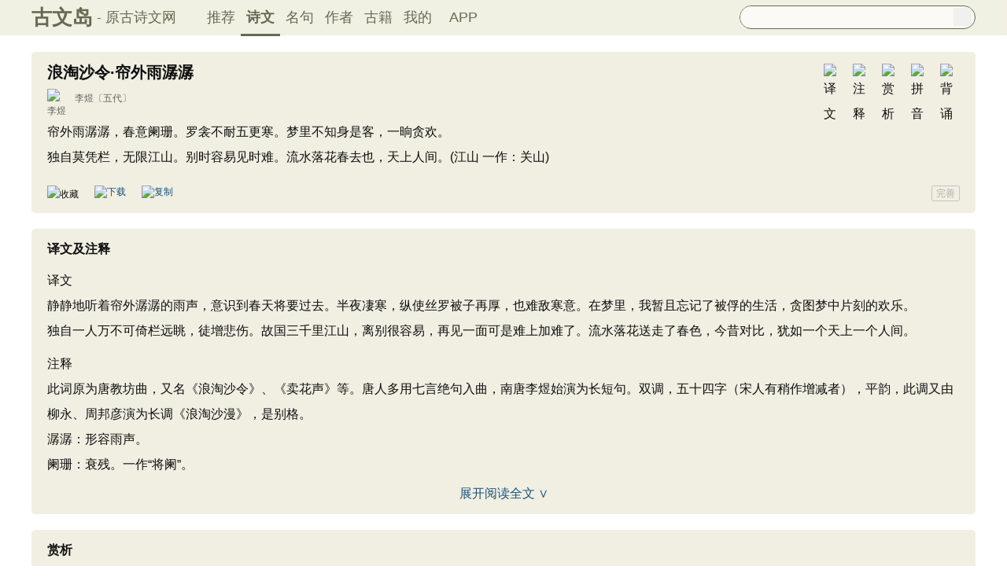

--- FILE ---
content_type: text/html; charset=utf-8
request_url: https://www.guwendao.net/shiwenv_07be0fb0e7a4.aspx
body_size: 11246
content:

<!DOCTYPE html PUBLIC "-//W3C//DTD XHTML 1.0 Transitional//EN" "http://www.w3.org/TR/xhtml1/DTD/xhtml1-transitional.dtd">
<html xmlns="http://www.w3.org/1999/xhtml" id="html">
<head><meta http-equiv="Cache-Control" content="no-siteapp" /><meta http-equiv="Cache-Control" content="no-transform " /><meta http-equiv="Content-Type" content="text/html; charset=UTF-8" /><title>
浪淘沙令·帘外雨潺潺原文、翻译及赏析、拼音版及朗读_李煜_古文岛_原古诗文网
</title>
<meta name="description" content="帘外雨潺潺，春意阑珊。罗衾不耐五更寒。梦里不知身是客，一晌贪欢。独自莫凭栏，无限江山。别时容易见时难。流水落花春去也，天上人间。(江山 一作：关山)" />
<script type="text/javascript">if ((navigator.userAgent.match(/(phone|pad|pod|iPhone|iPod|ios|iPad|Android|Mobile|BlackBerry|IEMobile|MQQBrowser|JUC|Fennec|wOSBrowser|BrowserNG|WebOS|Symbian|Windows Phone)/i))) {window.location.href ="https://m.guwendao.net/shiwenv_07be0fb0e7a4.aspx";} else {}
</script>
<link href="/css/skin.css?time=251210" rel="stylesheet" type="text/css" /><link href="/css/layui.css?time=251210" rel="stylesheet" type="text/css" /><link href="/css/play.css?time=251210" rel="stylesheet" type="text/css" />
<script src="/js/jquery-3.2.1.min.js" type="text/javascript"></script>
<script type="text/javascript">function getCookie(name) {var arr,reg =new RegExp("(^| )" + name + "=([^;]*)(;|$)");if (arr =document.cookie.match(reg))
return unescape(arr[2]);else
return null;}
 function selectLike(id) {document.getElementById('likeImg' + id).name =parseInt(document.getElementById('likeImg' + id).name) + 1;if (document.getElementById('likeImg' + id).name =='1') {var idsShigeLaiyo =getCookie('idsShiwen2017');if (idsShigeLaiyo !=null &&idsShigeLaiyo !='') {var ids =idsShigeLaiyo.split(',');for (var i =0;i < ids.length;i++) {if (ids[i] ==id) {document.getElementById('likeImg' + id).src ='https://ziyuan.guwendao.net/siteimg/shou-cangok.png';document.getElementById('likeImg' + id).alt ='已收藏';break;}
}
}
}
}
 function selectLikeMingju(id) {document.getElementById('likeImg' + id).name =parseInt(document.getElementById('likeImg' + id).name) + 1;if (document.getElementById('likeImg' + id).name =='1') {var idsShigeLaiyo =getCookie('idsMingju2017');if (idsShigeLaiyo !=null &&idsShigeLaiyo !='') {var ids =idsShigeLaiyo.split(',');for (var i =0;i < ids.length;i++) {if (ids[i] ==id) {document.getElementById('likeImg' + id).src ='https://ziyuan.guwendao.net/siteimg/shou-cangok.png';document.getElementById('likeImg' + id).alt ='已收藏';break;}
}
}
}
}
 function selectLikeAuthor(id) {document.getElementById('likeImg' + id).name =parseInt(document.getElementById('likeImg' + id).name) + 1;if (document.getElementById('likeImg' + id).name =='1') {var idsShigeLaiyo =getCookie('idsAuthor2017');if (idsShigeLaiyo !=null &&idsShigeLaiyo !='') {var ids =idsShigeLaiyo.split(',');for (var i =0;i < ids.length;i++) {if (ids[i] ==id) {document.getElementById('likeImg' + id).src ='https://ziyuan.guwendao.net/siteimg/shou-cangok.png';document.getElementById('likeImg' + id).alt ='已收藏';break;}
}
}
}
}
 function selectLikeGuwen(id) {document.getElementById('likeImg' + id).name =parseInt(document.getElementById('likeImg' + id).name) + 1;if (document.getElementById('likeImg' + id).name =='1') {var idsShigeLaiyo =getCookie('idsGuji2017');if (idsShigeLaiyo !=null &&idsShigeLaiyo !='') {var ids =idsShigeLaiyo.split(',');for (var i =0;i < ids.length;i++) {if (ids[i] ==id) {document.getElementById('likeImg' + id).src ='https://ziyuan.guwendao.net/siteimg/shou-cangok.png';document.getElementById('likeImg' + id).alt ='已收藏';break;}
}
}
}
}
</script>
<script>var _hmt =_hmt ||[];(function () {var hm =document.createElement("script");hm.src ="//hm.baidu.com/hm.js?9007fab6814e892d3020a64454da5a55";var s =document.getElementsByTagName("script")[0];s.parentNode.insertBefore(hm,s);})();</script>
<script>var _hmt =_hmt ||[];(function () {var hm =document.createElement("script");hm.src ="https://hm.baidu.com/hm.js?9811648d1409c4608cf19093200cee83";var s =document.getElementsByTagName("script")[0];s.parentNode.insertBefore(hm,s);})();</script>
</head>
<body onclick="closeshowBos()">
<div class="maintopbc" style=" height:45px; background:url(https://ziyuan.guwendao.net/siteimg/24jie/%e5%a4%a7%e5%af%92small.jpg) top center no-repeat; background-size:cover;">
<div class="maintop" style="opacity:0.94;">
<div class="cont">
<div class="left">
<a href="/">古文岛</a><span>- 原古诗文网</span>
</div>
<div class="right">
<div class="son1">
<a style="margin-left:1px;" href="/">推荐</a>
<a href="/shiwens/" style="border-bottom:3px solid #5D6146; font-weight:bold; line-height:45px; height:43px;">诗文</a>
<a href="/mingjus/">名句</a>
<a href="/authors/">作者</a>
<a href="/guwen/">古籍</a>
<a href="/user/collect.aspx" rel="nofollow">我的</a>
<a style="width:65px;" href="/app/DefaultGwd.aspx" target="_blank">APP</a>
</div>
<div class="son2">
<div class="search">
<form action="/search.aspx" onsubmit="return selectSearch()" contentType="text/html; charset=utf-8">
<input onkeydown="noajaxkeyUp()" oninput="goshowBos()" id="txtKey" name="value" type="text" value="" maxlength="40" autocomplete="off" style="height:25px; line-height:25px; float:left; padding-left:10px; width:255px; font-size:14px; clear:left; border:0px;" />
<input type="submit" style="float:right; width:23px; height:23px; clear:right; margin-top:2px; margin-right:4px; background-image:url(https://ziyuan.guwendao.net/siteimg/docSearch230511.png); background-repeat:no-repeat; background-size:23px 23px; border:0px;cursor:pointer;" value="" />
<input id="b" style="display:none;" type="text" />
</form>
</div>
</div>
</div>
</div>
</div>
<div class="main3">
<div style="width:300px; float:right;">
<div id="box"></div>
</div>
</div>
</div>
<div class="container" id="container">
<div class="audio-player-container" id="audioplayercontainer">
<div class="audio-player-controls">
<button id="prevButton"><img src="/img/play/prevButton.png" /></button>
<button id="playPauseButton"><img src="/img/play/playPauseButton.png" /></button>
<button id="nextButton"><img src="/img/play/nextButton.png" /></button>
<div class="progress-container">
<div class="time-info">
<div class="time-infoleft">
<span class="timenamestr" id="nameStr">东北一枝花</span>
<span class="time-langsong" id="author">-张哈哈</span>
</div>
<div class="time-inforhgit">
<span class="time-start" id="currentTime">0:00</span> /
<span class="time-end" id="duration">0:00</span>
<span class="time-langsong" id="langsongspan">(朗诵：<span id="langsongauthor">琼花</span>)</span>
</div>
</div>
<div class="progressBackground" id="progressBackground"></div>
<div class="progress" id="progress"></div>
<div class="progressBall" id="progressBall"></div>
</div>
<div class="close-button" id="closeButton"><img src="/img/play/close.png" /></div>
<button id="xunhuanButton"><img src="/img/play/listplay.png" id="currentModeIcon"/></button>
<button id="beisuButton"><img src="/img/play/beisu.png" /></button>
<div class="listButton">
<span class="payaaa">
<button id="listButton">
<img src="/img/play/list.png" alt="播放列表按钮" />
</button>
<span id="palynum">12</span>
</span>
<div class="playlist-container" id="playlistcontainer">
<div class="playlist-header">
播放列表 <span class="right-icons">
<img src="/img/play/clear.png" class="icon-space" id="clear" />
<img src="/img/play/playclose.png" class="icon-space" id="playclose"/>
</span>
</div>
<div class="playlist-wrapper" id="playlistWrapper">
<ul class="playlist" id="playlist">初始的播放列表项</ul>
</div>
</div>
</div>
<div class="volume-control">
<span id="volume"><img src="/img/play/volume.png" /></span>
<input type="range" id="volumeControl" min="0" max="1" step="0.01" value="0.5">
</div>
<div class="speed-controls" id="speedControls">
<ul class="speed-options" id="speedOptions">
<li data-value="0.25" class="list-item">0.25x</li>
<li data-value="0.5" class="list-item">0.5x</li>
<li data-value="0.75" class="list-item">0.75x</li>
<li data-value="1" class="list-item selected">1.0x</li>
<li data-value="1.25" class="list-item">1.25x</li>
<li data-value="1.5" class="list-item">1.5x</li>
<li data-value="2" class="list-item">2.0x</li>
</ul>
</div>
<div class="play-mode" id="playModeControls">
<ul class="play-options" id="playModeOptions">
<li data-value="listLoop" class="list-item selected"><img src="/img/play/listplay.png" class="icon" />列表循环</li>
<li data-value="random" class="list-item"><img src="/img/play/random.png" class="icon" />随机播放</li>
<li data-value="singleLoop" class="list-item"><img src="/img/play/singpaly.png" class="icon" />单曲循环</li>
<li data-value="single" class="list-item"><img src="/img/play/sing.png" class="icon" />单曲播放</li>
</ul>
</div>
</div>
<audio id="audioPlayer" style="display: none;">您的浏览器不支持<code>audio</code> 元素。</audio>
</div>
</div>
<div class="main3">
<div class="left" style="width:1200px;">
<div style=" width:1px; height:1px; overflow:hidden;">
<textarea style=" background-color:#F0EFE2; border:0px;overflow:hidden;" cols="1" rows="1" id="txtare71076">帘外雨潺潺，春意阑珊。罗衾不耐五更寒。梦里不知身是客，一晌贪欢。独自莫凭栏，无限江山。别时容易见时难。流水落花春去也，天上人间。(江山 一作：关山)——五代·李煜《浪淘沙令·帘外雨潺潺》https://www.guwendao.net/shiwenv_07be0fb0e7a4.aspx</textarea>
</div>
<div class="sons" id="sonsyuanwen">
<div class="cont">
<div class="yizhu">
<img src="https://ziyuan.guwendao.net/siteimg/bei-pic.png" width="25" height="25" alt="背诵" onclick="OnBeisong230427('07be0fb0e7a4','http://www.guwendao.net/shiwenv.aspx?id=07be0fb0e7a4','3BE060B287F839E3B0A3C69B6CD7B69B')" id="btnBeisong07be0fb0e7a4"/>
<img style=" display:none;" src="https://ziyuan.guwendao.net/siteimg/yin-pic.png" width="25" height="25" alt="拼音" onclick="OnPinyin230427('07be0fb0e7a4','3BE060B287F839E3B0A3C69B6CD7B69B')" id="btnPinyin07be0fb0e7a4"/>
<img style=" display:none;" src="https://ziyuan.guwendao.net/siteimg/shang-pic.png" width="25" height="25" alt="赏析" onclick="OnShangxi230427('07be0fb0e7a4','3BE060B287F839E3B0A3C69B6CD7B69B')" id="btnShangxi07be0fb0e7a4"/>
<img style=" display:none;" src="https://ziyuan.guwendao.net/siteimg/zhu-pic.png" width="25" height="25" alt="注释" onclick="OnZhushi230427('07be0fb0e7a4','3BE060B287F839E3B0A3C69B6CD7B69B')" id="btnZhushi07be0fb0e7a4"/>
<img style=" display:none;" src="https://ziyuan.guwendao.net/siteimg/yi-pic.png" width="25" height="25" alt="译文" onclick="OnYiwen230427('07be0fb0e7a4','3BE060B287F839E3B0A3C69B6CD7B69B')" id="btnYiwen07be0fb0e7a4" />
<script type="text/javascript">document.getElementById("btnShangxi07be0fb0e7a4").style.display ="block";</script>
<script type="text/javascript">document.getElementById("btnZhushi07be0fb0e7a4").style.display ="block";</script>
<script type="text/javascript">document.getElementById("btnYiwen07be0fb0e7a4").style.display ="block";</script>
<script type="text/javascript">document.getElementById("btnPinyin07be0fb0e7a4").style.display ="block";</script>
</div>
<div id="zhengwen07be0fb0e7a4">
<h1 style="font-size:20px; line-height:22px; height:22px; margin-bottom:10px;">浪淘沙令·帘外雨潺潺</h1>
<p class="source"><a href="/authorv_05635286bf64.aspx">
<img src="https://ziyuan.guwendao.net/authorImg300/liyu.jpg" alt="李煜" />
李煜</a><a href="/shiwens/default.aspx?cstr=%e4%ba%94%e4%bb%a3">〔五代〕</a></p>
<div class="contson" id="contson07be0fb0e7a4">
帘外雨潺潺，春意阑珊。罗衾不耐五更寒。梦里不知身是客，一晌贪欢。<br />独自莫凭栏，无限江山。别时容易见时难。流水落花春去也，天上人间。(江山 一作：关山)
</div>
</div>
</div>
<div class="tool">
<div class="shoucang"><img id="likeImg71076" name="0" onload="selectLike(71076)" onclick="changeLike(71076,'7105A2FCFE0CA9D8','http://www.guwendao.net/shiwenv.aspx?id=07be0fb0e7a4')" src="https://ziyuan.guwendao.net/siteimg/shou-cang.png" alt="收藏" width="19" height="19" /></div>
<div class="toolpinglun"><a href="/app/DefaultGwd.aspx"><img src="https://ziyuan.guwendao.net/siteimg/down-load.png" alt="下载" width="19" height="19" /></a></div>
<div class="toolpinglun"><a href="javascript:copy(71076)"><img src="https://ziyuan.guwendao.net/siteimg/co-py.png" alt="复制" width="19" height="19" /></a></div>
<div class="toolpinglun"><a href="javascript:Play('07be0fb0e7a4','http://www.guwendao.net/shiwenv.aspx?id=07be0fb0e7a4')"><img id="speakerimg07be0fb0e7a4" src="https://ziyuan.guwendao.net/siteimg/speak-er.png" alt="" width="19" height="19"/></a></div>
<div class="jiucuo"><a style="line-height:18px;" href="/jiucuo.aspx?u=%e8%af%97%e6%96%8707be0fb0e7a4%e3%80%8a%e6%b5%aa%e6%b7%98%e6%b2%99%e4%bb%a4%c2%b7%e5%b8%98%e5%a4%96%e9%9b%a8%e6%bd%ba%e6%bd%ba%e3%80%8b" target="_blank">完善</a></div>
</div>
<div id="toolPlay07be0fb0e7a4" style=" display:none;clear:both;"></div>
</div>
<div id="fanyi1246" class="sons" style="position:relative; z-index:0px;">
<div class="contyishang" style="padding-bottom:10px;">
<div style=" z-index:100px; height:60px; width:100%; position:absolute; bottom:38px; background-image:url(https://ziyuan.guwendao.net/siteimg/morebg.png); background-repeat:repeat-x; cursor:pointer; -webkit-tap-highlight-color: transparent;" onclick="fanyiShow(1246,'F85D87363BE1F9F3')"></div>
<div style="height:30px; font-weight:bold; font-size:16px; margin-bottom:10px; clear:both;">
<h2><span style="float:left;">译文及注释</span></h2>
<a style="float:left; margin-top:8px; margin-left:5px;" href="javascript:PlayFanyi(1246,'https://ziyuan.guwendao.net/song/fanyi/qionghua/b44712f076c1.mp3','浪淘沙令·帘外雨潺潺','译文及注释')"><img id="speakerimgFanyi1246" src="https://ziyuan.guwendao.net/siteimg/speak-er.png" alt="" width="16" height="16"/></a>
</div>
<p>译文<br />静静地听着帘外潺潺的雨声，意识到春天将要过去。半夜凄寒，纵使丝罗被子再厚，也难敌寒意。在梦里，我暂且忘记了被俘的生活，贪图梦中片刻的欢乐。<br />独自一人万不可倚栏远眺，徒增悲伤。故国三千里江山，离别很容易，再见一面可是难上加难了。流水落花送走了春色，今昔对比，犹如一个天上一个人间。</p><p>注释<br />此词原为唐教坊曲，又名《浪淘沙令》、《卖花声》等。唐人多用七言绝句入曲，南唐李煜始演为长短句。双调，五十四字（宋人有稍作增减者），平韵，此调又由柳永、周邦彦演为长调《浪淘沙漫》，是别格。<br />潺潺：形容雨声。<br />阑珊：衰残。一作“将阑”。
<div style="text-align:center; margin-top:-5px;"><a style="text-decoration:none;width:1160px;float:left; margin-bottom:10px;" href="javascript:fanyiShow(1246,'F85D87363BE1F9F3')">展开阅读全文 ∨</a></div>
</div>
</div>
<div id="fanyiquan1246" class="sons" style="display:none;"></div>
<div id="shangxi1672" class="sons" style="position:relative; z-index:0px;">
<div class="contyishang" style="padding-bottom:10px;">
<div style="z-index:100px; height:60px; width:100%; position:absolute; bottom:38px; background-image:url(https://ziyuan.guwendao.net/siteimg/morebg.png); background-repeat:repeat-x; cursor:pointer; -webkit-tap-highlight-color: transparent;" onclick="shangxiShow(1672,'F85D87363BE1F9F3')"></div>
<div style="height:30px; font-weight:bold; font-size:16px; margin-bottom:10px; clear:both;">
<h2><span style="float:left;">赏析</span></h2>
<a style="float:left; margin-top:8px; margin-left:5px;" href="javascript:PlayShangxi(1672,'https://ziyuan.guwendao.net/song/shangxi/qionghua/6de60466320c.mp3','浪淘沙令·帘外雨潺潺','赏析')"><img id="speakerimgShangxi1672" src="https://ziyuan.guwendao.net/siteimg/speak-er.png" alt="" width="16" height="16"/></a>
</div>
<p>　　此词基调低沉悲怆，透露出李煜这个亡国之君绵绵不尽的故土之思，可以说这是一支宛转凄苦的哀歌。</p><p>　　“帘外雨潺潺，春意阑珊。罗衾不耐五更寒。”暮春时分，五更梦回，薄薄的罗衾挡不住晨寒的侵袭。帘外，是潺潺不断的雨，洒扫着寂寞零落的残春。囚居之人，独自流年，已是无言的况味；落花时节，风雨飘零；这种境地使他倍增凄苦之感。“梦里”两句，回过来追忆梦中情事，睡梦里好像忘记自己身为俘虏，似乎还在故国华美的宫殿里，贪恋着片刻的欢娱，可是梦醒以后，“想得玉楼瑶殿影，空照秦淮”，却加倍地感到痛苦。</p><p>　　过片三句自为呼应。说“独自莫凭栏”，是因为“凭栏”而不见“无限江山”，又将引起“
<div style="text-align:center; margin-top:-5px;"><a style="text-decoration:none;width:1160px;float:left; margin-bottom:10px;" href="javascript:shangxiShow(1672,'F85D87363BE1F9F3')">展开阅读全文 ∨</a></div>
</div>
</div>
<div id="shangxiquan1672" class="sons" style="display:none;"></div>
<div class="sons">
<div class="contyishang">
<div style="height:30px; font-weight:bold; font-size:16px; margin-bottom:10px; clear:both;">
<h2><span style="float:left;">创作背景</span></h2>
<a style="float:left; margin-top:8px; margin-left:5px;" href="javascript:PlayShangxi(21618,'https://ziyuan.guwendao.net/song/shangxi/qionghua/57644cdaf688.mp3','浪淘沙令·帘外雨潺潺','创作背景')"><img id="speakerimgShangxi21618" src="https://ziyuan.guwendao.net/siteimg/speak-er.png" alt="" width="16" height="16"/></a>
</div>
<p>　　此词是作者去世前不久所作。<a href="/authorv_7e1872266bb2.aspx" target="_blank">胡仔</a>《苕溪渔隐丛话》前集卷二十九《西清诗话》：“南唐李后主归朝后，每怀江国，且念嫔妾散落，郁郁不自聊，尝作长短句云‘帘外雨潺潺……’含思凄惋，未几下世。”</p>
</div>
<div class="cankao">
<p style=" color:#999999;margin:0px; font-size:12px;line-height:160%;-webkit-touch-callout: none;-webkit-user-select: none;-khtml-user-select: none;-moz-user-select: none;-ms-user-select: none;user-select: none;">参考资料：<a style="width:30px; height:16px; line-height:16px; float:right; border:1px solid #C5C5C5; color:#999999; text-align:center;-moz-border-radius:2px;-webkit-border-radius:2px;border-radius:2px;" href="/jiucuo.aspx?u=%e8%b5%8f%e6%9e%9021618%e3%80%8a%e5%88%9b%e4%bd%9c%e8%83%8c%e6%99%af%e3%80%8b" target="_blank">完善</a></p>
<div style="clear:both; float:left;color:#999999; font-size:12px; width:630px; margin-top:4px;-webkit-touch-callout: none;-webkit-user-select: none;-khtml-user-select: none;-moz-user-select: none;-ms-user-select: none;user-select: none;">
<span style="width:20px; float:left;">1、</span>
<span style="width:610px; float:left;">唐圭璋 等·唐宋词鉴赏辞典（唐·五代·北宋卷）[M]·上海：上海辞书出版社，1988</span>
</div>
<div style="clear:both; float:left;color:#999999; font-size:12px; width:630px; margin-top:4px;-webkit-touch-callout: none;-webkit-user-select: none;-khtml-user-select: none;-moz-user-select: none;-ms-user-select: none;user-select: none;">
<span style="width:20px; float:left;">2、</span>
<span style="width:610px; float:left;">黄岳洲·中国古代文学名篇鉴赏辞典（上卷）[M]·北京：华语教学出版社，2013</span>
</div>
</div>
</div>
<div class="sons">
<div class="contyishang">
<div style="height:30px; font-weight:bold; font-size:16px; margin-bottom:10px; clear:both;">
<h2><span style="float:left;">简析</span></h2>
<a style="float:left; margin-top:8px; margin-left:5px;" href="javascript:PlayShangxi(50994,'https://ziyuan.guwendao.net/song/shangxi/qionghua/48239c4a3730.mp3','浪淘沙令·帘外雨潺潺','简析')"><img id="speakerimgShangxi50994" src="https://ziyuan.guwendao.net/siteimg/speak-er.png" alt="" width="16" height="16"/></a>
</div>
<p>　　这首词在低沉悲怆的情调中，诉说着词人被囚禁在汴京时的苦闷与自伤。抒发了其由天子降为臣虏后难以排遣的失落感，以及对南唐故国故都的深切眷念，可以说是一支宛转凄苦的哀歌。全词语言清澈自然，明白如话，情真意切，哀婉动人，将词人的亡国之痛、囚徒之悲和故土之思展现得淋漓尽致，生动地刻画了一个亡国之君的艺术形象。</p>
</div>
<div style=" height:8px; float:left;"></div>
</div>
<div style=" width:1px; height:1px; overflow:hidden;">
<textarea style=" background-color:#F0EFE2; border:0px;overflow:hidden;" cols="1" rows="1" id="txtareAuthor269">李煜（937年8月15日―978年8月13日），南唐元宗（即南唐中主）李璟第六子，初名从嘉，字重光，号钟隐、莲峰居士，汉族，生于金陵（今江苏南京），祖籍彭城（今江苏徐州铜山区），南唐最后一位国君。李煜精书法、工绘画、通音律，诗文均有一定造诣，尤以词的成就最高。李煜的词，继承了晚唐以来温庭筠、韦庄等花间派词人的传统，又受李璟、冯延巳等的影响，语言明快、形象生动、用情真挚，风格鲜明，其亡国后词作更是题材广阔，含意深沉，在晚唐五代词中别树一帜，对后世词坛影响深远。https://www.guwendao.net/authorv_05635286bf64.aspx</textarea>
</div>
<div class="sonspic">
<div class="cont" style="margin-top:13px;">
<div class="divimg" style=" height:52px; width:52px;">
<a href="/authorv_05635286bf64.aspx"><img style="border-radius:65px;" src="https://ziyuan.guwendao.net/authorImg300/liyu.jpg" width="52px" height="52px" alt="李煜"/></a>
</div>
<p style="height:22px;">
<a style="font-size:18px; line-height:22px; height:22px;" href="/authorv_05635286bf64.aspx"><b>李煜</b></a>
<a style="margin-left:5px;" href="javascript:PlayAuthor(269,'https://ziyuan.guwendao.net/song/author/qionghua/05635286bf64.mp3','李煜')"><img id="speakerimgAuthor269" src="https://ziyuan.guwendao.net/siteimg/speak-er.png" alt="" width="16" height="16"/></a>
<span id="authorPlay269" style=" display:none;width:1px; height:1px;"></span>
</p>
<p style=" margin:0px;">李煜（937年8月15日―978年8月13日），南唐元宗（即南唐中主）李璟第六子，初名从嘉，字重光，号钟隐、莲峰居士，汉族，生于金陵（今江苏南京），祖籍彭城（今江苏徐州铜山区），南唐最后一位国君。李煜精书法、工绘画、通音律，诗文均有一定造诣，尤以词的成就最高。李煜的词，继承了晚唐以来温庭筠、韦庄等花间派词人的传统，又受李璟、冯延巳等的影响，语言明快、形象生动、用情真挚，风格鲜明，其亡国后词作更是题材广阔，含意深沉，在晚唐五代词中别树一帜，对后世词坛影响深远。<a href="/shiwens/default.aspx?astr=%e6%9d%8e%e7%85%9c">► 71篇诗文</a>　<a href="/mingjus/default.aspx?astr=%e6%9d%8e%e7%85%9c">► 260条名句</a></p>
</div>
<div class="tool">
<div class="shoucang"><img id="likeImg269" name="0" onload="selectLikeAuthor(269)" onclick="changeLikeAuthor(269,'58CFBC3696E37106','http://www.guwendao.net/shiwenv.aspx?id=07be0fb0e7a4')" src="https://ziyuan.guwendao.net/siteimg/shou-cang.png" alt="收藏" width="19" height="19" /></div>
<div class="toolpinglun"><a href="/app/DefaultGwd.aspx"><img src="https://ziyuan.guwendao.net/siteimg/down-load.png" alt="下载" width="19" height="19" /></a></div>
<div class="toolpinglun"><a href="javascript:copyAuthor(269)"><img src="https://ziyuan.guwendao.net/siteimg/co-py.png" alt="复制" width="19" height="19" /></a></div>
<div class="toolpinglun"><a href="/authorv_05635286bf64.aspx"><img src="https://ziyuan.guwendao.net/siteimg/tool-more.png" alt="详情" width="19" height="19" /></a></div>
<div class="jiucuo"><a href="/jiucuo.aspx?u=%e4%bd%9c%e8%80%8505635286bf64%e3%80%8a%e6%9d%8e%e7%85%9c%e3%80%8b" target="_blank">完善</a></div>
</div>
</div>
<div class="title">
<div class="titleleft"></div>
猜您喜欢
</div>
<div style=" width:1px; height:1px; overflow:hidden;">
<textarea style=" background-color:#F0EFE2; border:0px;overflow:hidden;" cols="1" rows="1" id="txtare1016433">善法书者，各得右军之一体：若虞世南得其美韵而失其俊迈；欧阳询得其力而失其温秀；褚遂良得其意而失其变化；薛稷得其清而失于窘拘；颜真卿得其筋而失于粗鲁；柳公权得其骨而失于生犷；徐浩得其肉而失于俗；李邕得其气而失于体格；张旭得其法而失于狂。献之俱得之而失于惊急，无蕴藉态度。此历代宝之为训，所以敻高千古。柔兆执徐暮春之初，清辉西阁因观《修禊叙》，为张洎评此。——五代·李煜《书评》https://www.guwendao.net/shiwenv_6b9340227ac1.aspx</textarea>
</div>
<div class="sons">
<div class="cont">
<div class="yizhu">
<img src="https://ziyuan.guwendao.net/siteimg/bei-pic.png" width="25" height="25" alt="背诵" onclick="OnBeisong230427('6b9340227ac1','http://www.guwendao.net/shiwenv.aspx?id=07be0fb0e7a4','F0EEC10ADED32E845490E3BDB7633F62')" id="btnBeisong6b9340227ac1"/>
<img style=" display:none;" src="https://ziyuan.guwendao.net/siteimg/yin-pic.png" width="25" height="25" alt="拼音" onclick="OnPinyin230427('6b9340227ac1','F0EEC10ADED32E845490E3BDB7633F62')" id="btnPinyin6b9340227ac1"/>
<img style=" display:none;" src="https://ziyuan.guwendao.net/siteimg/shang-pic.png" width="25" height="25" alt="赏析" onclick="OnShangxi230427('6b9340227ac1','F0EEC10ADED32E845490E3BDB7633F62')" id="btnShangxi6b9340227ac1"/>
<img style=" display:none;" src="https://ziyuan.guwendao.net/siteimg/zhu-pic.png" width="25" height="25" alt="注释" onclick="OnZhushi230427('6b9340227ac1','F0EEC10ADED32E845490E3BDB7633F62')" id="btnZhushi6b9340227ac1"/>
<img style=" display:none;" src="https://ziyuan.guwendao.net/siteimg/yi-pic.png" width="25" height="25" alt="译文" onclick="OnYiwen230427('6b9340227ac1','F0EEC10ADED32E845490E3BDB7633F62')" id="btnYiwen6b9340227ac1" />
<script type="text/javascript">document.getElementById("btnShangxi6b9340227ac1").style.display ="block";</script>
<script type="text/javascript">document.getElementById("btnZhushi6b9340227ac1").style.display ="block";</script>
<script type="text/javascript">document.getElementById("btnYiwen6b9340227ac1").style.display ="block";</script>
<script type="text/javascript">document.getElementById("btnPinyin6b9340227ac1").style.display ="block";</script>
</div>
<div id="zhengwen6b9340227ac1">
<p><a style="font-size:18px; line-height:22px; height:22px;" href="/shiwenv_6b9340227ac1.aspx"><b>书评</b></a></p>
<p class="source"><a target="_blank" href="/authorv.aspx?name=%e6%9d%8e%e7%85%9c">
<img src="https://ziyuan.guwendao.net/authorImg300/liyu.jpg" alt="李煜" />
李煜</a><a href="/shiwens/default.aspx?cstr=%e4%ba%94%e4%bb%a3">〔五代〕</a></p>
<div class="contson" id="contson6b9340227ac1">
　　善法书者，各得右军之一体：若虞世南得其美韵而失其俊迈；欧阳询得其力而失其温秀；褚遂良得其意而失其变化；薛稷得其清而失于窘拘；颜真卿得其筋而失于粗鲁；柳公权得其骨而失于生犷；徐浩得其肉而失于俗；李邕得其气而失于体格；张旭得其法而失于狂。献之俱得之而失于惊急，无蕴藉态度。此历代宝之为训，所以敻高千古。柔兆执徐暮春之初，清辉西阁因观《修禊叙》，为张洎评此。
</div>
</div>
</div>
<div class="tool">
<div class="shoucang"><img id="likeImg1016433" name="0" onload="selectLike(1016433)" onclick="changeLike(1016433,'62350B88D8B04F610CAEA01193B2F8B7','http://www.guwendao.net/shiwenv.aspx?id=07be0fb0e7a4')" src="https://ziyuan.guwendao.net/siteimg/shou-cang.png" alt="收藏" width="19" height="19" /></div>
<div class="toolpinglun"><a href="/app/DefaultGwd.aspx"><img src="https://ziyuan.guwendao.net/siteimg/down-load.png" alt="下载" width="19" height="19" /></a></div>
<div class="toolpinglun"><a href="javascript:Play('6b9340227ac1','http://www.guwendao.net/shiwenv.aspx?id=07be0fb0e7a4')"><img id="speakerimg6b9340227ac1" src="https://ziyuan.guwendao.net/siteimg/speak-er.png" / alt="" width="19" height="19"/></a></div>
<div class="toolpinglun"><a href="/shiwenv_6b9340227ac1.aspx"><img src="https://ziyuan.guwendao.net/siteimg/tool-more.png" alt="详情" width="19" height="19" /></a></div>
<div class="jiucuo"><a href="/jiucuo.aspx?u=%e8%af%97%e6%96%876b9340227ac1%e3%80%8a%e4%b9%a6%e8%af%84%e3%80%8b" target="_blank">完善</a></div>
</div>
<div id="toolPlay6b9340227ac1" style=" display:none;clear:both;"></div>
</div>
<div style=" width:1px; height:1px; overflow:hidden;">
<textarea style=" background-color:#F0EFE2; border:0px;overflow:hidden;" cols="1" rows="1" id="txtare74433">梅花吹入谁家笛，行云半夜凝空碧。欹枕不成瞑，关山人未还。声随幽怨绝，云断澄霜月。月影下重帘，轻风花满檐。——五代·冯延巳《菩萨蛮·梅花吹入谁家笛》https://www.guwendao.net/shiwenv_960e3b6e13be.aspx</textarea>
</div>
<div class="sons">
<div class="cont">
<div class="yizhu">
<img src="https://ziyuan.guwendao.net/siteimg/bei-pic.png" width="25" height="25" alt="背诵" onclick="OnBeisong230427('960e3b6e13be','http://www.guwendao.net/shiwenv.aspx?id=07be0fb0e7a4','25B689C9F00994C3EC4F37FCD022A838')" id="btnBeisong960e3b6e13be"/>
<img style=" display:none;" src="https://ziyuan.guwendao.net/siteimg/yin-pic.png" width="25" height="25" alt="拼音" onclick="OnPinyin230427('960e3b6e13be','25B689C9F00994C3EC4F37FCD022A838')" id="btnPinyin960e3b6e13be"/>
<img style=" display:none;" src="https://ziyuan.guwendao.net/siteimg/shang-pic.png" width="25" height="25" alt="赏析" onclick="OnShangxi230427('960e3b6e13be','25B689C9F00994C3EC4F37FCD022A838')" id="btnShangxi960e3b6e13be"/>
<img style=" display:none;" src="https://ziyuan.guwendao.net/siteimg/zhu-pic.png" width="25" height="25" alt="注释" onclick="OnZhushi230427('960e3b6e13be','25B689C9F00994C3EC4F37FCD022A838')" id="btnZhushi960e3b6e13be"/>
<img style=" display:none;" src="https://ziyuan.guwendao.net/siteimg/yi-pic.png" width="25" height="25" alt="译文" onclick="OnYiwen230427('960e3b6e13be','25B689C9F00994C3EC4F37FCD022A838')" id="btnYiwen960e3b6e13be" />
<script type="text/javascript">document.getElementById("btnZhushi960e3b6e13be").style.display ="block";</script>
<script type="text/javascript">document.getElementById("btnYiwen960e3b6e13be").style.display ="block";</script>
</div>
<div id="zhengwen960e3b6e13be">
<p><a style="font-size:18px; line-height:22px; height:22px;" href="/shiwenv_960e3b6e13be.aspx"><b>菩萨蛮·梅花吹入谁家笛</b></a></p>
<p class="source"><a target="_blank" href="/authorv.aspx?name=%e5%86%af%e5%bb%b6%e5%b7%b3">
<img src="https://ziyuan.guwendao.net/authorImg300/fengyansi.jpg" alt="冯延巳" />
冯延巳</a><a href="/shiwens/default.aspx?cstr=%e4%ba%94%e4%bb%a3">〔五代〕</a></p>
<div class="contson" id="contson960e3b6e13be">
梅花吹入谁家笛，行云半夜凝空碧。欹枕不成瞑，关山人未还。<br />声随幽怨绝，云断澄霜月。月影下重帘，轻风花满檐。
</div>
</div>
</div>
<div class="tool">
<div class="shoucang"><img id="likeImg74433" name="0" onload="selectLike(74433)" onclick="changeLike(74433,'FE92BD3B6BEFF7EA','http://www.guwendao.net/shiwenv.aspx?id=07be0fb0e7a4')" src="https://ziyuan.guwendao.net/siteimg/shou-cang.png" alt="收藏" width="19" height="19" /></div>
<div class="toolpinglun"><a href="/app/DefaultGwd.aspx"><img src="https://ziyuan.guwendao.net/siteimg/down-load.png" alt="下载" width="19" height="19" /></a></div>
<div class="toolpinglun"><a href="javascript:Play('960e3b6e13be','http://www.guwendao.net/shiwenv.aspx?id=07be0fb0e7a4')"><img id="speakerimg960e3b6e13be" src="https://ziyuan.guwendao.net/siteimg/speak-er.png" / alt="" width="19" height="19"/></a></div>
<div class="toolpinglun"><a href="/shiwenv_960e3b6e13be.aspx"><img src="https://ziyuan.guwendao.net/siteimg/tool-more.png" alt="详情" width="19" height="19" /></a></div>
<div class="jiucuo"><a href="/jiucuo.aspx?u=%e8%af%97%e6%96%87960e3b6e13be%e3%80%8a%e8%8f%a9%e8%90%a8%e8%9b%ae%c2%b7%e6%a2%85%e8%8a%b1%e5%90%b9%e5%85%a5%e8%b0%81%e5%ae%b6%e7%ac%9b%e3%80%8b" target="_blank">完善</a></div>
</div>
<div id="toolPlay960e3b6e13be" style=" display:none;clear:both;"></div>
</div>
<div style=" width:1px; height:1px; overflow:hidden;">
<textarea style=" background-color:#F0EFE2; border:0px;overflow:hidden;" cols="1" rows="1" id="txtare72861">斗转星移玉漏频。已三更，对栖莺。历历花间，似有马啼声。含笑整衣开绣户，斜敛手，下阶迎。——五代·和凝《江城子·斗转星移玉漏频》https://www.guwendao.net/shiwenv_e25ba4af35c7.aspx</textarea>
</div>
<div class="sons">
<div class="cont">
<div class="yizhu">
<img src="https://ziyuan.guwendao.net/siteimg/bei-pic.png" width="25" height="25" alt="背诵" onclick="OnBeisong230427('e25ba4af35c7','http://www.guwendao.net/shiwenv.aspx?id=07be0fb0e7a4','D3D477462ECD5C46D5FD94DF5086E485')" id="btnBeisonge25ba4af35c7"/>
<img style=" display:none;" src="https://ziyuan.guwendao.net/siteimg/yin-pic.png" width="25" height="25" alt="拼音" onclick="OnPinyin230427('e25ba4af35c7','D3D477462ECD5C46D5FD94DF5086E485')" id="btnPinyine25ba4af35c7"/>
<img style=" display:none;" src="https://ziyuan.guwendao.net/siteimg/shang-pic.png" width="25" height="25" alt="赏析" onclick="OnShangxi230427('e25ba4af35c7','D3D477462ECD5C46D5FD94DF5086E485')" id="btnShangxie25ba4af35c7"/>
<img style=" display:none;" src="https://ziyuan.guwendao.net/siteimg/zhu-pic.png" width="25" height="25" alt="注释" onclick="OnZhushi230427('e25ba4af35c7','D3D477462ECD5C46D5FD94DF5086E485')" id="btnZhushie25ba4af35c7"/>
<img style=" display:none;" src="https://ziyuan.guwendao.net/siteimg/yi-pic.png" width="25" height="25" alt="译文" onclick="OnYiwen230427('e25ba4af35c7','D3D477462ECD5C46D5FD94DF5086E485')" id="btnYiwene25ba4af35c7" />
<script type="text/javascript">document.getElementById("btnShangxie25ba4af35c7").style.display ="block";</script>
<script type="text/javascript">document.getElementById("btnZhushie25ba4af35c7").style.display ="block";</script>
<script type="text/javascript">document.getElementById("btnYiwene25ba4af35c7").style.display ="block";</script>
<script type="text/javascript">document.getElementById("btnPinyine25ba4af35c7").style.display ="block";</script>
</div>
<div id="zhengwene25ba4af35c7">
<p><a style="font-size:18px; line-height:22px; height:22px;" href="/shiwenv_e25ba4af35c7.aspx"><b>江城子·斗转星移玉漏频</b></a></p>
<p class="source"><a target="_blank" href="/authorv.aspx?name=%e5%92%8c%e5%87%9d">
<img src="https://ziyuan.guwendao.net/authorImg300/%e4%ba%94%e4%bb%a3.jpg" alt="和凝" />
和凝</a><a href="/shiwens/default.aspx?cstr=%e4%ba%94%e4%bb%a3">〔五代〕</a></p>
<div class="contson" id="contsone25ba4af35c7">
斗转星移玉漏频。已三更，对栖莺。历历花间，似有马啼声。含笑整衣开绣户，斜敛手，下阶迎。
</div>
</div>
</div>
<div class="tool">
<div class="shoucang"><img id="likeImg72861" name="0" onload="selectLike(72861)" onclick="changeLike(72861,'E5AEB76231F1D310','http://www.guwendao.net/shiwenv.aspx?id=07be0fb0e7a4')" src="https://ziyuan.guwendao.net/siteimg/shou-cang.png" alt="收藏" width="19" height="19" /></div>
<div class="toolpinglun"><a href="/app/DefaultGwd.aspx"><img src="https://ziyuan.guwendao.net/siteimg/down-load.png" alt="下载" width="19" height="19" /></a></div>
<div class="toolpinglun"><a href="javascript:Play('e25ba4af35c7','http://www.guwendao.net/shiwenv.aspx?id=07be0fb0e7a4')"><img id="speakerimge25ba4af35c7" src="https://ziyuan.guwendao.net/siteimg/speak-er.png" / alt="" width="19" height="19"/></a></div>
<div class="toolpinglun"><a href="/shiwenv_e25ba4af35c7.aspx"><img src="https://ziyuan.guwendao.net/siteimg/tool-more.png" alt="详情" width="19" height="19" /></a></div>
<div class="jiucuo"><a href="/jiucuo.aspx?u=%e8%af%97%e6%96%87e25ba4af35c7%e3%80%8a%e6%b1%9f%e5%9f%8e%e5%ad%90%c2%b7%e6%96%97%e8%bd%ac%e6%98%9f%e7%a7%bb%e7%8e%89%e6%bc%8f%e9%a2%91%e3%80%8b" target="_blank">完善</a></div>
</div>
<div id="toolPlaye25ba4af35c7" style=" display:none;clear:both;"></div>
</div>
</div>
</div>
<div class="main4">
© 2026 <a href="/">古文岛</a> | <a href="/shiwens/">诗文</a> | <a href="/mingjus/">名句</a> | <a href="/authors/">作者</a> | <a href="/guwen/">古籍</a> | <a href="/jiucuo.aspx?u=" target="_blank" rel="nofollow">纠错</a>
</div>
<script type="text/javascript">window.onload =function () {setIframeHeight(document.getElementById('external-frame'));};if (getCookie('gsw2017user') !=null &&getCookie('gsw2017user').split('|').length >=3) {var userDate =getCookie('gsw2017user').split('|')[2];var myDate =new Date(userDate);var now =new Date();if (myDate >=now) {for (var i =0;i < document.getElementsByClassName("abcd").length;i++) {document.getElementsByClassName("abcd")[i].style.display ='none';}
}
if (getCookie('gsw2017user').split('|').length >=4) {userDate =getCookie('gsw2017user').split('|')[3];myDate =new Date(userDate);if (myDate >=now) {for (var i =0;i < document.getElementsByClassName("abcd").length;i++) {document.getElementsByClassName("abcd")[i].style.display ='none';}
}
}
}
</script>
<script defer="defer" src="/js/play.js?time=250625" type="text/javascript"></script>
<script defer="defer" src="/js/layui.js?time=250625" type="text/javascript"></script>
<script defer="defer" src="/js/skin.js?time=250625" type="text/javascript"></script>
<script defer="defer" src="/js/listenerPlay.js?time=250625" type="text/javascript"></script>
</body>
</html>


--- FILE ---
content_type: application/javascript
request_url: https://www.guwendao.net/js/play.js?time=250625
body_size: 4044
content:

const container = document.getElementById('container');
const audioplayercontainer = document.getElementById('audioplayercontainer');
const audioPlayer = document.getElementById('audioPlayer');
const playlistElement = document.getElementById('playlist');
const playlistContainer = document.getElementById('playlistcontainer');
const playPauseButton = document.getElementById('playPauseButton');
const prevButton = document.getElementById('prevButton');
const nextButton = document.getElementById('nextButton');
const progress = document.getElementById('progress');
const progressContainer = document.querySelector('.progress-container');
const currentTimeElement = document.getElementById('currentTime');
const durationElement = document.getElementById('duration');
const volumeControl = document.getElementById('volumeControl');
const playModeSelect = document.getElementById('playMode');
const volume = document.getElementById('volume');
const speedControl = document.getElementById('speed');
const closeButton = document.getElementById('closeButton');
const nameStrspan = document.getElementById('nameStr');
const authorspan = document.getElementById('author');
const langsongauthorspan = document.getElementById('langsongauthor');
const palynum = document.getElementById('palynum');
const playModes = {
    single: '/img/play/sing.png',
    random: '/img/play/random.png',
    listLoop: '/img/play/listplay.png',
    singleLoop: '/img/play/singpaly.png'
};

let playlist = JSON.parse(localStorage.getItem('playlist')) || [];
let currentTrack = 0;
let isPlaying = false;
let playMode = 'listLoop'; // Ĭ�ϲ���ģʽ
// �� localStorage ��ȡ��ʾ״̬
let displayState = localStorage.getItem('playerDisplayState');

audioPlayer.playbackRate = 1.0;
// ���û�д洢״̬��Ĭ����ʾ
if (displayState === null) {
    container.style.display = 'none';
} else if (displayState === 'hidden') {
    container.style.display = 'none';
} else if (displayState === 'visible') {
    container.style.display = 'flex';
}

// �� localStorage �ָ�������״̬
function restorePlayerState() {
    const isPlaying = localStorage.getItem('playerIsPlaying') === 'true';
    const currentTrackIndex = parseInt(localStorage.getItem('currentTrackIndex'), 10);
    if (isPlaying && currentTrackIndex !== null && playlist[currentTrackIndex]) {
        const track = playlist[currentTrackIndex];
        const currentTime = parseFloat(localStorage.getItem('playerCurrentTime')) || 0;
        document.getElementById('playPauseButton').innerHTML = '<img src="/img/play/play.png" />';
        playTrack(track, currentTime);
        audioPlayer.pause();
        closePlay();

    }
}

// ��ʼ��������״̬
restorePlayerState();



//���沥������
function savePlaylist() {
    localStorage.setItem('playlist', JSON.stringify(playlist));
}
function showPlayerInfo(langsongauthor, title, author) {
    nameStrspan.innerText = title || ''; // ��� title Ϊ�գ�����ʾ���ַ���
    authorspan.innerText = (author ? ' - ' + author : ''); // ��� author Ϊ�գ�����ʾ ' - '
    if (langsongauthor === '')
        langsongspan.innerText = ''
    else
        langsongauthorspan.innerText = langsongauthor; // ��� langsongauthor Ϊ�գ�����ʾ���ַ���
    palynum.innerText = playlist.length;
}


//���ӵ���������
function addToPlaylist(url, langsongauthor, title, author) {
    if (playlist.some(track => track.url === url)) {
        const trackIndex = playlist.findIndex(track => track.url === url);
        playlist.splice(trackIndex, 1);//ɾ��Ԫ��
    } 
    const newTrack = { url, langsongauthor, title, author, duration: '0:00' };
    playlist.unshift(newTrack);
    savePlaylist();
    updatePlaylist();
    const tempAudio = new Audio(url);
    tempAudio.addEventListener('loadedmetadata', () => {
        const duration = formatTime(tempAudio.duration);
        newTrack.duration = duration;
    });
    playTrack(newTrack);
}
//���ٵ��
document.getElementById('beisuButton').addEventListener('click', function (event) {
    const speedControls = document.getElementById('speedControls');
    event.stopPropagation(); // ��ֹ����¼�ð�ݵ�document��
    speedControls.style.display = 'block';
});

//�����Ƴ��¼�
document.getElementById('speedControls').addEventListener('mouseleave', function () {
    const speedControls = document.getElementById('speedControls');
    speedControls.style.display = 'none';
});
//ѭ�����
document.getElementById('xunhuanButton').addEventListener('click', function (event) {
    const playModeControls = document.getElementById('playModeControls');
    event.stopPropagation(); // ��ֹ����¼�ð�ݵ�document��
    playModeControls.style.display = 'block';
});

//�����Ƴ��¼�
document.getElementById('playModeControls').addEventListener('mouseleave', function () {
    const speedControls = document.getElementById('playModeControls');
    speedControls.style.display = 'none';
});

//�����Ƴ��¼�
document.getElementById('playlistcontainer').addEventListener('mouseleave', function () {
    const speedControls = document.getElementById('playlistcontainer');
    speedControls.style.display = 'none';
});
//�б����
document.getElementById('listButton').addEventListener('click', function (event) {
    playlistContainer.style.display = 'block';
});


document.addEventListener('click', function (event) {
    const playModeControls = document.getElementById('playModeControls');
    const speedControls = document.getElementById('speedControls');
    // �жϵ���Ƿ�����Ŀ��div��
    if (!playModeControls.contains(event.target) || !speedControls.contains(event.target)) {
        // �����Ŀ��div�⣬ִ�йرղ���
        playModeControls.style.display = 'none';
        speedControls.style.display = 'none';
    }
});


function updatePlaylist() {
    playlistElement.innerHTML = '';
    playlist.forEach((track, index) => {
        const playlistItem = document.createElement('li');
        playlistItem.innerHTML = `
            <div class="track-info">
                <div class="track-details">
                    <div class="track-title">${track.title}</div>
                </div>
            </div>
            <div class="track-duration">${track.author}</div>
            <div><img src="/img/play/clear.png" id="trackImage-${index}" onclick="removeTrack(${index})"></div>
        `;
        playlistItem.onclick = () => playTrack(playlist[index]);
        playlistElement.appendChild(playlistItem);
    });
}
//�����¼�
function playTrack(track, startTime = 0) {
    if (track) {
        currentTrack = playlist.indexOf(track);
        localStorage.setItem('playerDisplayState', 'visible');
        localStorage.setItem('currentTrackIndex', currentTrack);
        localStorage.setItem('playerIsPlaying', 'true');
        container.style.display = 'flex';
        audioPlayer.src = track.url;
        updatePlaylistUI();
        showPlayerInfo(track.langsongauthor, track.title, track.author);
        // �ָ����Ž���
        audioPlayer.currentTime = startTime;
        audioPlayer.play().catch(error => {
            isPlaying = true;
            document.getElementById('playPauseButton').innerHTML = '<img src="/img/play/play.png" />';
        });

        isPlaying = true;
        playPauseButton.innerHTML = '<img src="/img/play/playPauseButton.png" />';

    }
}


function updatePlaylistUI() {
    const items = document.querySelectorAll('.playlist li');
    items.forEach((item, index) => {
        item.classList.toggle('active', index === currentTrack);
    });
}

function updateProgress() {
    const progressPercent = (audioPlayer.currentTime / audioPlayer.duration) * 100;
    const progressBallElement = document.getElementById('progressBall');
    progress.style.width = `${progressPercent}%`;
    // ���²��ŵ��λ�ã����������Ծ���
    progressBallElement.style.left = `calc(${progressPercent}% - 6px)`; // ��ȥ���һ����ȣ�ʹ�����
    // ���µ�ǰ����ʱ��
    currentTimeElement.textContent = formatTime(isNaN(audioPlayer.currentTime) || audioPlayer.currentTime === null ? 0 : audioPlayer.currentTime);

    // ������ʱ��
    durationElement.textContent = formatTime(isNaN(audioPlayer.duration) || audioPlayer.duration === null ? 0 : audioPlayer.duration);

    localStorage.setItem('playerCurrentTime', audioPlayer.currentTime);
}

function formatTime(seconds) {
    const minutes = Math.floor(seconds / 60);
    const secs = Math.floor(seconds % 60);
    return `${minutes}:${secs < 10 ? '0' : ''}${secs}`;
}

//�������
function playRandomTrack() {
    if (playlist.length === 0) return; // ȷ�������б���Ϊ��
    let randomIndex;
    do {
        randomIndex = Math.floor(Math.random() * playlist.length);
    } while (playlist.length > 1 && randomIndex === currentTrack);

    playTrack(playlist[randomIndex]);
}
//��һ��
function nextTrack() {
    currentTrack = (currentTrack + 1) % playlist.length;
    playTrack(playlist[currentTrack]);
}
//��һ��
function prevTrack() {
    currentTrack = (currentTrack - 1 + playlist.length) % playlist.length;
    playTrack(playlist[currentTrack]);
}

//�Ƴ�����
function removeTrack(index) {
    playlist.splice(index, 1);//ɾ��Ԫ��
    updatePlaylist();
    savePlaylist();
    if (playlist.length === 0) {
        container.style.display = 'none';
        playlistContainer.style.display = 'none';
        audioPlayer.pause();
        playPauseButton.innerHTML = '<img src="/img/play/play.png" />';
        currentTrack = -1;
        localStorage.setItem('playerDisplayState', 'hidden');
        localStorage.setItem('currentTrackIndex', 0);
        localStorage.setItem('playerIsPlaying', 'false');
    } else {
        if (currentTrack >= playlist.length) {
            currentTrack = playlist.length - 1;
        }
        if (currentTrack >= 0) {
            playTrack(playlist[currentTrack]);
        }
    }
}

playPauseButton.addEventListener('click', () => {
    const playIcon = '/img/play/play.png';
    const pauseIcon = '/img/play/playPauseButton.png';

    const currentIcon = playPauseButton.querySelector('img').src;
    if (currentIcon.includes(playIcon)) {
        audioPlayer.play();
        playPauseButton.innerHTML = `<img src="${pauseIcon}" />`;
    } else {
        audioPlayer.pause();
        playPauseButton.innerHTML = `<img src="${playIcon}" />`;
    }
});

prevButton.addEventListener('click', prevTrack);
nextButton.addEventListener('click', nextTrack);

progressContainer.addEventListener('click', (e) => {
    const clickPosition = e.offsetX;
    const progressBarWidth = progressContainer.offsetWidth;
    const newTime = (clickPosition / progressBarWidth) * audioPlayer.duration;
    audioPlayer.currentTime = newTime;
});

//�ر��¼�
closeButton.addEventListener('click', () => {
    closePlay();
    const allSpeakerImgs = document.querySelectorAll('[id^="speakerimg"]');
    // �������� speakerimg Ԫ��
    allSpeakerImgs.forEach((img) => {
        // ��������Ԫ�أ�����ΪĬ��ͼƬ
        img.src = "https://ziyuan.guwendao.net/siteimg/speak-er.png";  // �����滻Ϊ���Ĭ��ͼƬ����
    });
});

function closePlay() {
    audioPlayer.pause();
    container.style.display = 'none';
    localStorage.setItem('playerDisplayState', 'hidden');
    localStorage.setItem('playerIsPlaying', 'false');
}



audioPlayer.addEventListener('timeupdate', updateProgress);
audioPlayer.addEventListener('ended', () => {
    switch (playMode) {
        case 'single':
            audioPlayer.pause();
            break;
        case 'random':
            playRandomTrack();
            break;
        case 'listLoop':
            nextTrack();
            break;
        case 'singleLoop':
            audioPlayer.currentTime = 0;
            audioPlayer.play();
            break;
    }
});
audioPlayer.addEventListener('loadedmetadata', updateProgress);

//ģʽ�ı�
document.addEventListener('DOMContentLoaded', () => {
    // �����ٶ�ѡ��ĵ���¼�
    const speedOptions = document.querySelectorAll('#speedOptions li');
    speedOptions.forEach(li => {
        li.addEventListener('click', () => {
            const value = li.getAttribute('data-value');
            speedOptions.forEach(item => item.classList.remove('selected'));
            li.classList.add('selected');
            audioPlayer.playbackRate = value;
            speedControls.style.display = 'none'; // ����ʹ���������ز�ķ�ʽ
        });
    });

    // ��������ģʽѡ��ĵ���¼�
    const playModeOptions = document.querySelectorAll('#playModeOptions li');
    playModeOptions.forEach(li => {
        li.addEventListener('click', () => {
            const value = li.getAttribute('data-value');
            playModeOptions.forEach(item => item.classList.remove('selected'));
            li.classList.add('selected');
            playMode = value;
            currentModeIcon.src = playModes[playMode];
            playModeControls.style.display = 'none'; // ����ʹ���������ز�ķ�ʽ
        });
    });
});


volumeControl.addEventListener('input', () => {
    audioPlayer.volume = volumeControl.value;
    volume.innerHTML = volumeControl.value == 0 ? '<img src="/img/play/jing.png" />' : '<img src="/img/play/volume.png" />';
    updateVolumeColors();
});
updateVolumeColors(); // ��ʼ����ɫ
function updateVolumeColors() {
    const value = volumeControl.value;
    const max = volumeControl.max;
    const percentage = (value / max) * 100;
    const colorStart = '#5D6146';
    const colorEnd = '#D4D1BB';
    volumeControl.style.background = `linear-gradient(to right, ${colorStart} ${percentage}%, ${colorEnd} ${percentage}%)`;
    volumeControl.style.setProperty('--slider-thumb-color', colorStart);
}

// ��������б��¼�
document.getElementById('clear').addEventListener('click', function () {
    audioPlayer.pause();
    isPlaying = false;
    playlist = []; // ����ڴ��еĲ����б�����
    localStorage.removeItem('playlist'); // ������ش洢�еĲ����б�����
    document.getElementById('playlist').innerHTML = ''; // ���ҳ���ϵĲ����б���ʾ
    container.style.display = 'none'; // ���ز�����
    localStorage.setItem('playerDisplayState', 'hidden');
    localStorage.setItem('currentTrackIndex', 0);
    localStorage.setItem('playerIsPlaying', 'false');
});

// �رղ������¼�
document.getElementById('playclose').addEventListener('click', function () {
    playlistContainer.style.display = 'none'; // ���ز�����
});

// ��ʼ�������б�
updatePlaylist();

